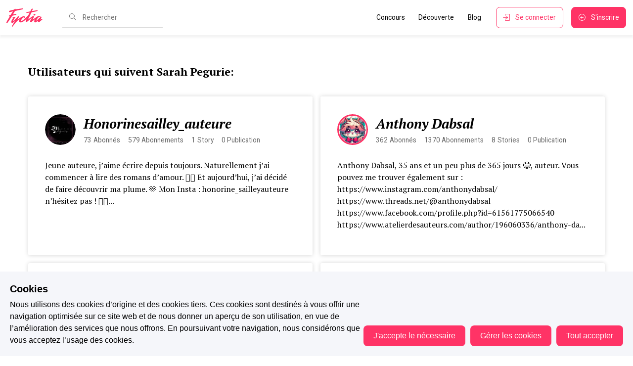

--- FILE ---
content_type: application/javascript; charset=UTF-8
request_url: https://www.fyctia.com/_nuxt/f6fd589.min.js
body_size: 14517
content:
(window.webpackJsonp=window.webpackJsonp||[]).push([[13],[function(t,n){t.exports=function(t,n){if(t!==n)throw new TypeError("Cannot instantiate an arrow function")}},,,,,function(t,n,e){"use strict";function r(t,n,e,r,o,c,f){try{var l=t[c](f),d=l.value}catch(t){return void e(t)}l.done?n(d):Promise.resolve(d).then(r,o)}function o(t){return function(){var n=this,e=arguments;return new Promise((function(o,c){var f=t.apply(n,e);function l(t){r(f,o,c,l,d,"next",t)}function d(t){r(f,o,c,l,d,"throw",t)}l(void 0)}))}}e.d(n,"a",(function(){return o}))},,,,,,,function(t,n,e){"use strict";e.d(n,"a",(function(){return f}));var r=e(170);var o=e(111),c=e(171);function f(t,i){return Object(r.a)(t)||function(t,i){var n=null==t?null:"undefined"!=typeof Symbol&&t[Symbol.iterator]||t["@@iterator"];if(null!=n){var e,r,o=[],c=!0,f=!1;try{for(n=n.call(t);!(c=(e=n.next()).done)&&(o.push(e.value),!i||o.length!==i);c=!0);}catch(t){f=!0,r=t}finally{try{c||null==n.return||n.return()}finally{if(f)throw r}}return o}}(t,i)||Object(o.a)(t,i)||Object(c.a)()}},function(t,n,e){"use strict";function r(t,n,e){return n in t?Object.defineProperty(t,n,{value:e,enumerable:!0,configurable:!0,writable:!0}):t[n]=e,t}e.d(n,"a",(function(){return r}))},,,,,,,,function(t,n,e){"use strict";function r(t){return r="function"==typeof Symbol&&"symbol"==typeof Symbol.iterator?function(t){return typeof t}:function(t){return t&&"function"==typeof Symbol&&t.constructor===Symbol&&t!==Symbol.prototype?"symbol":typeof t},r(t)}e.d(n,"a",(function(){return r}))},,,,,,,,function(t,n,e){"use strict";e.d(n,"a",(function(){return f}));var r=e(146);var o=e(172),c=e(111);function f(t){return function(t){if(Array.isArray(t))return Object(r.a)(t)}(t)||Object(o.a)(t)||Object(c.a)(t)||function(){throw new TypeError("Invalid attempt to spread non-iterable instance.\nIn order to be iterable, non-array objects must have a [Symbol.iterator]() method.")}()}},,,,,,,,,,,,function(t,n){var e=t.exports={version:"2.6.12"};"number"==typeof __e&&(__e=e)},,,,,,function(t,n,e){"use strict";var r=e(310),o=Object.prototype.toString;function c(t){return"[object Array]"===o.call(t)}function f(t){return void 0===t}function l(t){return null!==t&&"object"==typeof t}function d(t){if("[object Object]"!==o.call(t))return!1;var n=Object.getPrototypeOf(t);return null===n||n===Object.prototype}function h(t){return"[object Function]"===o.call(t)}function y(t,n){if(null!=t)if("object"!=typeof t&&(t=[t]),c(t))for(var i=0,e=t.length;i<e;i++)n.call(null,t[i],i,t);else for(var r in t)Object.prototype.hasOwnProperty.call(t,r)&&n.call(null,t[r],r,t)}t.exports={isArray:c,isArrayBuffer:function(t){return"[object ArrayBuffer]"===o.call(t)},isBuffer:function(t){return null!==t&&!f(t)&&null!==t.constructor&&!f(t.constructor)&&"function"==typeof t.constructor.isBuffer&&t.constructor.isBuffer(t)},isFormData:function(t){return"undefined"!=typeof FormData&&t instanceof FormData},isArrayBufferView:function(t){return"undefined"!=typeof ArrayBuffer&&ArrayBuffer.isView?ArrayBuffer.isView(t):t&&t.buffer&&t.buffer instanceof ArrayBuffer},isString:function(t){return"string"==typeof t},isNumber:function(t){return"number"==typeof t},isObject:l,isPlainObject:d,isUndefined:f,isDate:function(t){return"[object Date]"===o.call(t)},isFile:function(t){return"[object File]"===o.call(t)},isBlob:function(t){return"[object Blob]"===o.call(t)},isFunction:h,isStream:function(t){return l(t)&&h(t.pipe)},isURLSearchParams:function(t){return"undefined"!=typeof URLSearchParams&&t instanceof URLSearchParams},isStandardBrowserEnv:function(){return("undefined"==typeof navigator||"ReactNative"!==navigator.product&&"NativeScript"!==navigator.product&&"NS"!==navigator.product)&&("undefined"!=typeof window&&"undefined"!=typeof document)},forEach:y,merge:function t(){var n={};function e(e,r){d(n[r])&&d(e)?n[r]=t(n[r],e):d(e)?n[r]=t({},e):c(e)?n[r]=e.slice():n[r]=e}for(var i=0,r=arguments.length;i<r;i++)y(arguments[i],e);return n},extend:function(a,b,t){return y(b,(function(n,e){a[e]=t&&"function"==typeof n?r(n,t):n})),a},trim:function(t){return t.trim?t.trim():t.replace(/^\s+|\s+$/g,"")},stripBOM:function(content){return 65279===content.charCodeAt(0)&&(content=content.slice(1)),content}}},,,,function(t,n,e){var r=e(594);t.exports=function(t){for(var i=1;i<arguments.length;i++){var source=null!=arguments[i]?arguments[i]:{},n=Object.keys(source);"function"==typeof Object.getOwnPropertySymbols&&(n=n.concat(Object.getOwnPropertySymbols(source).filter((function(t){return Object.getOwnPropertyDescriptor(source,t).enumerable})))),n.forEach((function(n){r(t,n,source[n])}))}return t}},,function(t,n,e){"use strict";function r(t,n){if(!(t instanceof n))throw new TypeError("Cannot call a class as a function")}e.d(n,"a",(function(){return r}))},function(t,n,e){"use strict";function r(t,n){for(var i=0;i<n.length;i++){var e=n[i];e.enumerable=e.enumerable||!1,e.configurable=!0,"value"in e&&(e.writable=!0),Object.defineProperty(t,e.key,e)}}function o(t,n,e){return n&&r(t.prototype,n),e&&r(t,e),t}e.d(n,"a",(function(){return o}))},function(t,n,e){"use strict";function r(t){return r=Object.setPrototypeOf?Object.getPrototypeOf:function(t){return t.__proto__||Object.getPrototypeOf(t)},r(t)}e.d(n,"a",(function(){return r}))},function(t,n,e){var r=e(228)("wks"),o=e(168),c=e(80).Symbol,f="function"==typeof c;(t.exports=function(t){return r[t]||(r[t]=f&&c[t]||(f?c:o)("Symbol."+t))}).store=r},,,,function(t,n){t.exports=function(t,n){if(t!==n)throw new TypeError("Cannot instantiate an arrow function")}},,,,,function(t,n,e){t.exports=!e(106)((function(){return 7!=Object.defineProperty({},"a",{get:function(){return 7}}).a}))},,,,,,,,,,,,,,function(t,n,e){var r=e(80),o=e(41),c=e(321),f=e(103),l=e(90),d=function(t,n,source){var e,h,y,v=t&d.F,m=t&d.G,x=t&d.S,w=t&d.P,O=t&d.B,j=t&d.W,S=m?o:o[n]||(o[n]={}),E=S.prototype,P=m?r:x?r[n]:(r[n]||{}).prototype;for(e in m&&(source=n),source)(h=!v&&P&&void 0!==P[e])&&l(S,e)||(y=h?P[e]:source[e],S[e]=m&&"function"!=typeof P[e]?source[e]:O&&h?c(y,r):j&&P[e]==y?function(t){var n=function(a,b,n){if(this instanceof t){switch(arguments.length){case 0:return new t;case 1:return new t(a);case 2:return new t(a,b)}return new t(a,b,n)}return t.apply(this,arguments)};return n.prototype=t.prototype,n}(y):w&&"function"==typeof y?c(Function.call,y):y,w&&((S.virtual||(S.virtual={}))[e]=y,t&d.R&&E&&!E[e]&&f(E,e,y)))};d.F=1,d.G=2,d.S=4,d.P=8,d.B=16,d.W=32,d.U=64,d.R=128,t.exports=d},function(t,n){var e=t.exports="undefined"!=typeof window&&window.Math==Math?window:"undefined"!=typeof self&&self.Math==Math?self:Function("return this")();"number"==typeof __g&&(__g=e)},function(t,n,e){var r=e(104),o=e(322),c=e(225),f=Object.defineProperty;n.f=e(65)?Object.defineProperty:function(t,n,e){if(r(t),n=c(n,!0),r(e),o)try{return f(t,n,e)}catch(t){}if("get"in e||"set"in e)throw TypeError("Accessors not supported!");return"value"in e&&(t[n]=e.value),t}},,,,,,,,,function(t,n){var e={}.hasOwnProperty;t.exports=function(t,n){return e.call(t,n)}},function(t,n,e){var r=e(327),o=e(224);t.exports=function(t){return r(o(t))}},,,,,function(t,n){t.exports=function(t,n){if(t!==n)throw new TypeError("Cannot instantiate an arrow function")}},,function(t,n,e){"use strict";e.d(n,"a",(function(){return o}));var r=e(112);function o(t,n){if("function"!=typeof n&&null!==n)throw new TypeError("Super expression must either be null or a function");t.prototype=Object.create(n&&n.prototype,{constructor:{value:t,writable:!0,configurable:!0}}),n&&Object(r.a)(t,n)}},function(t,n,e){"use strict";e.d(n,"a",(function(){return c}));var r=e(241),o=e.n(r);function c(t,n){if(n&&("object"===o()(n)||"function"==typeof n))return n;if(void 0!==n)throw new TypeError("Derived constructors may only return object or undefined");return function(t){if(void 0===t)throw new ReferenceError("this hasn't been initialised - super() hasn't been called");return t}(t)}},,,,function(t,n,e){var r=e(81),o=e(140);t.exports=e(65)?function(object,t,n){return r.f(object,t,o(1,n))}:function(object,t,n){return object[t]=n,object}},function(t,n,e){var r=e(105);t.exports=function(t){if(!r(t))throw TypeError(t+" is not an object!");return t}},function(t,n){t.exports=function(t){return"object"==typeof t?null!==t:"function"==typeof t}},function(t,n){t.exports=function(t){try{return!!t()}catch(t){return!0}}},function(t,n){t.exports={}},function(t,n,e){var r=e(326),o=e(229);t.exports=Object.keys||function(t){return r(t,o)}},,,function(t,n,e){"use strict";e.d(n,"a",(function(){return o}));var r=e(146);function o(t,n){if(t){if("string"==typeof t)return Object(r.a)(t,n);var e=Object.prototype.toString.call(t).slice(8,-1);return"Object"===e&&t.constructor&&(e=t.constructor.name),"Map"===e||"Set"===e?Array.from(t):"Arguments"===e||/^(?:Ui|I)nt(?:8|16|32)(?:Clamped)?Array$/.test(e)?Object(r.a)(t,n):void 0}}},function(t,n,e){"use strict";function r(t,p){return r=Object.setPrototypeOf||function(t,p){return t.__proto__=p,t},r(t,p)}e.d(n,"a",(function(){return r}))},,,,function(t,n,e){"use strict";e.d(n,"a",(function(){return l}));var r=e(170),o=e(172),c=e(111),f=e(171);function l(t){return Object(r.a)(t)||Object(o.a)(t)||Object(c.a)(t)||Object(f.a)()}},,,,,,,,function(t,n,e){var r=e(589),o=e(590),c=e(591);t.exports=function(t){return r(t)||o(t)||c()}},,,,,,,,,,,,,,,,function(t,n){t.exports=function(t,n){return{enumerable:!(1&t),configurable:!(2&t),writable:!(4&t),value:n}}},function(t,n,e){var r=e(224);t.exports=function(t){return Object(r(t))}},function(t,n){n.f={}.propertyIsEnumerable},,,,function(t,n,e){"use strict";function r(t,n){(null==n||n>t.length)&&(n=t.length);for(var i=0,e=new Array(n);i<n;i++)e[i]=t[i];return e}e.d(n,"a",(function(){return r}))},,,,,,,function(t,n,e){t.exports=e(499)},function(t,n,e){var r=e(595);t.exports=function(source,t){if(null==source)return{};var n,i,e=r(source,t);if(Object.getOwnPropertySymbols){var o=Object.getOwnPropertySymbols(source);for(i=0;i<o.length;i++)n=o[i],t.indexOf(n)>=0||Object.prototype.propertyIsEnumerable.call(source,n)&&(e[n]=source[n])}return e}},,,,,,,,,,,,function(t,n,e){"use strict";var r=e(539)(!0);e(320)(String,"String",(function(t){this._t=String(t),this._i=0}),(function(){var t,n=this._t,e=this._i;return e>=n.length?{value:void 0,done:!0}:(t=r(n,e),this._i+=t.length,{value:t,done:!1})}))},function(t,n){t.exports=!0},function(t,n){var e=0,r=Math.random();t.exports=function(t){return"Symbol(".concat(void 0===t?"":t,")_",(++e+r).toString(36))}},,function(t,n,e){"use strict";function r(t){if(Array.isArray(t))return t}e.d(n,"a",(function(){return r}))},function(t,n,e){"use strict";function r(){throw new TypeError("Invalid attempt to destructure non-iterable instance.\nIn order to be iterable, non-array objects must have a [Symbol.iterator]() method.")}e.d(n,"a",(function(){return r}))},function(t,n,e){"use strict";function r(t){if("undefined"!=typeof Symbol&&null!=t[Symbol.iterator]||null!=t["@@iterator"])return Array.from(t)}e.d(n,"a",(function(){return r}))},,,,,,,,,,,,,,,,,,,,,,,,,,,,,,,,,,,,,,,,,,,,,,function(t,n,e){"use strict";(function(n){var r=e(47),o=e(504),c=e(312),f={"Content-Type":"application/x-www-form-urlencoded"};function l(t,n){!r.isUndefined(t)&&r.isUndefined(t["Content-Type"])&&(t["Content-Type"]=n)}var d,h={transitional:{silentJSONParsing:!0,forcedJSONParsing:!0,clarifyTimeoutError:!1},adapter:(("undefined"!=typeof XMLHttpRequest||void 0!==n&&"[object process]"===Object.prototype.toString.call(n))&&(d=e(313)),d),transformRequest:[function(data,t){return o(t,"Accept"),o(t,"Content-Type"),r.isFormData(data)||r.isArrayBuffer(data)||r.isBuffer(data)||r.isStream(data)||r.isFile(data)||r.isBlob(data)?data:r.isArrayBufferView(data)?data.buffer:r.isURLSearchParams(data)?(l(t,"application/x-www-form-urlencoded;charset=utf-8"),data.toString()):r.isObject(data)||t&&"application/json"===t["Content-Type"]?(l(t,"application/json"),function(t,n,e){if(r.isString(t))try{return(n||JSON.parse)(t),r.trim(t)}catch(t){if("SyntaxError"!==t.name)throw t}return(e||JSON.stringify)(t)}(data)):data}],transformResponse:[function(data){var t=this.transitional,n=t&&t.silentJSONParsing,e=t&&t.forcedJSONParsing,o=!n&&"json"===this.responseType;if(o||e&&r.isString(data)&&data.length)try{return JSON.parse(data)}catch(t){if(o){if("SyntaxError"===t.name)throw c(t,this,"E_JSON_PARSE");throw t}}return data}],timeout:0,xsrfCookieName:"XSRF-TOKEN",xsrfHeaderName:"X-XSRF-TOKEN",maxContentLength:-1,maxBodyLength:-1,validateStatus:function(t){return t>=200&&t<300}};h.headers={common:{Accept:"application/json, text/plain, */*"}},r.forEach(["delete","get","head"],(function(t){h.headers[t]={}})),r.forEach(["post","put","patch"],(function(t){h.headers[t]=r.merge(f)})),t.exports=h}).call(this,e(102))},,,,,function(t,n){var e=Math.ceil,r=Math.floor;t.exports=function(t){return isNaN(t=+t)?0:(t>0?r:e)(t)}},function(t,n){t.exports=function(t){if(null==t)throw TypeError("Can't call method on  "+t);return t}},function(t,n,e){var r=e(105);t.exports=function(t,n){if(!r(t))return t;var e,o;if(n&&"function"==typeof(e=t.toString)&&!r(o=e.call(t)))return o;if("function"==typeof(e=t.valueOf)&&!r(o=e.call(t)))return o;if(!n&&"function"==typeof(e=t.toString)&&!r(o=e.call(t)))return o;throw TypeError("Can't convert object to primitive value")}},function(t,n){var e={}.toString;t.exports=function(t){return e.call(t).slice(8,-1)}},function(t,n,e){var r=e(228)("keys"),o=e(168);t.exports=function(t){return r[t]||(r[t]=o(t))}},function(t,n,e){var r=e(41),o=e(80),c="__core-js_shared__",f=o[c]||(o[c]={});(t.exports=function(t,n){return f[t]||(f[t]=void 0!==n?n:{})})("versions",[]).push({version:r.version,mode:e(167)?"pure":"global",copyright:"© 2020 Denis Pushkarev (zloirock.ru)"})},function(t,n){t.exports="constructor,hasOwnProperty,isPrototypeOf,propertyIsEnumerable,toLocaleString,toString,valueOf".split(",")},function(t,n,e){var r=e(81).f,o=e(90),c=e(56)("toStringTag");t.exports=function(t,n,e){t&&!o(t=e?t:t.prototype,c)&&r(t,c,{configurable:!0,value:n})}},function(t,n,e){e(547);for(var r=e(80),o=e(103),c=e(107),f=e(56)("toStringTag"),l="CSSRuleList,CSSStyleDeclaration,CSSValueList,ClientRectList,DOMRectList,DOMStringList,DOMTokenList,DataTransferItemList,FileList,HTMLAllCollection,HTMLCollection,HTMLFormElement,HTMLSelectElement,MediaList,MimeTypeArray,NamedNodeMap,NodeList,PaintRequestList,Plugin,PluginArray,SVGLengthList,SVGNumberList,SVGPathSegList,SVGPointList,SVGStringList,SVGTransformList,SourceBufferList,StyleSheetList,TextTrackCueList,TextTrackList,TouchList".split(","),i=0;i<l.length;i++){var d=l[i],h=r[d],y=h&&h.prototype;y&&!y[f]&&o(y,f,d),c[d]=c.Array}},function(t,n,e){n.f=e(56)},function(t,n,e){var r=e(80),o=e(41),c=e(167),f=e(232),l=e(81).f;t.exports=function(t){var n=o.Symbol||(o.Symbol=c?{}:r.Symbol||{});"_"==t.charAt(0)||t in n||l(n,t,{value:f.f(t)})}},function(t,n){n.f=Object.getOwnPropertySymbols},,,,,,,function(t,n){function e(n){return"function"==typeof Symbol&&"symbol"==typeof Symbol.iterator?(t.exports=e=function(t){return typeof t},t.exports.default=t.exports,t.exports.__esModule=!0):(t.exports=e=function(t){return t&&"function"==typeof Symbol&&t.constructor===Symbol&&t!==Symbol.prototype?"symbol":typeof t},t.exports.default=t.exports,t.exports.__esModule=!0),e(n)}t.exports=e,t.exports.default=t.exports,t.exports.__esModule=!0},,,,,,,,,,,,,,,,,,,,,,,,,,,,,,,,,,,,,,,,,,,,,,,,,,,,,,,,,,,,,,,,,,,,,function(t,n,e){"use strict";t.exports=function(t,n){return function(){for(var e=new Array(arguments.length),i=0;i<e.length;i++)e[i]=arguments[i];return t.apply(n,e)}}},function(t,n,e){"use strict";var r=e(47);function o(t){return encodeURIComponent(t).replace(/%3A/gi,":").replace(/%24/g,"$").replace(/%2C/gi,",").replace(/%20/g,"+").replace(/%5B/gi,"[").replace(/%5D/gi,"]")}t.exports=function(t,n,e){if(!n)return t;var c;if(e)c=e(n);else if(r.isURLSearchParams(n))c=n.toString();else{var f=[];r.forEach(n,(function(t,n){null!=t&&(r.isArray(t)?n+="[]":t=[t],r.forEach(t,(function(t){r.isDate(t)?t=t.toISOString():r.isObject(t)&&(t=JSON.stringify(t)),f.push(o(n)+"="+o(t))})))})),c=f.join("&")}if(c){var l=t.indexOf("#");-1!==l&&(t=t.slice(0,l)),t+=(-1===t.indexOf("?")?"?":"&")+c}return t}},function(t,n,e){"use strict";t.exports=function(t,n,code,e,r){return t.config=n,code&&(t.code=code),t.request=e,t.response=r,t.isAxiosError=!0,t.toJSON=function(){return{message:this.message,name:this.name,description:this.description,number:this.number,fileName:this.fileName,lineNumber:this.lineNumber,columnNumber:this.columnNumber,stack:this.stack,config:this.config,code:this.code}},t}},function(t,n,e){"use strict";var r=e(47),o=e(505),c=e(506),f=e(311),l=e(507),d=e(510),h=e(511),y=e(314);t.exports=function(t){return new Promise((function(n,e){var v=t.data,m=t.headers,x=t.responseType;r.isFormData(v)&&delete m["Content-Type"];var w=new XMLHttpRequest;if(t.auth){var O=t.auth.username||"",j=t.auth.password?unescape(encodeURIComponent(t.auth.password)):"";m.Authorization="Basic "+btoa(O+":"+j)}var S=l(t.baseURL,t.url);function E(){if(w){var r="getAllResponseHeaders"in w?d(w.getAllResponseHeaders()):null,c={data:x&&"text"!==x&&"json"!==x?w.response:w.responseText,status:w.status,statusText:w.statusText,headers:r,config:t,request:w};o(n,e,c),w=null}}if(w.open(t.method.toUpperCase(),f(S,t.params,t.paramsSerializer),!0),w.timeout=t.timeout,"onloadend"in w?w.onloadend=E:w.onreadystatechange=function(){w&&4===w.readyState&&(0!==w.status||w.responseURL&&0===w.responseURL.indexOf("file:"))&&setTimeout(E)},w.onabort=function(){w&&(e(y("Request aborted",t,"ECONNABORTED",w)),w=null)},w.onerror=function(){e(y("Network Error",t,null,w)),w=null},w.ontimeout=function(){var n="timeout of "+t.timeout+"ms exceeded";t.timeoutErrorMessage&&(n=t.timeoutErrorMessage),e(y(n,t,t.transitional&&t.transitional.clarifyTimeoutError?"ETIMEDOUT":"ECONNABORTED",w)),w=null},r.isStandardBrowserEnv()){var P=(t.withCredentials||h(S))&&t.xsrfCookieName?c.read(t.xsrfCookieName):void 0;P&&(m[t.xsrfHeaderName]=P)}"setRequestHeader"in w&&r.forEach(m,(function(t,n){void 0===v&&"content-type"===n.toLowerCase()?delete m[n]:w.setRequestHeader(n,t)})),r.isUndefined(t.withCredentials)||(w.withCredentials=!!t.withCredentials),x&&"json"!==x&&(w.responseType=t.responseType),"function"==typeof t.onDownloadProgress&&w.addEventListener("progress",t.onDownloadProgress),"function"==typeof t.onUploadProgress&&w.upload&&w.upload.addEventListener("progress",t.onUploadProgress),t.cancelToken&&t.cancelToken.promise.then((function(t){w&&(w.abort(),e(t),w=null)})),v||(v=null),w.send(v)}))}},function(t,n,e){"use strict";var r=e(312);t.exports=function(t,n,code,e,o){var c=new Error(t);return r(c,n,code,e,o)}},function(t,n,e){"use strict";t.exports=function(t){return!(!t||!t.__CANCEL__)}},function(t,n,e){"use strict";var r=e(47);t.exports=function(t,n){n=n||{};var e={},o=["url","method","data"],c=["headers","auth","proxy","params"],f=["baseURL","transformRequest","transformResponse","paramsSerializer","timeout","timeoutMessage","withCredentials","adapter","responseType","xsrfCookieName","xsrfHeaderName","onUploadProgress","onDownloadProgress","decompress","maxContentLength","maxBodyLength","maxRedirects","transport","httpAgent","httpsAgent","cancelToken","socketPath","responseEncoding"],l=["validateStatus"];function d(t,source){return r.isPlainObject(t)&&r.isPlainObject(source)?r.merge(t,source):r.isPlainObject(source)?r.merge({},source):r.isArray(source)?source.slice():source}function h(o){r.isUndefined(n[o])?r.isUndefined(t[o])||(e[o]=d(void 0,t[o])):e[o]=d(t[o],n[o])}r.forEach(o,(function(t){r.isUndefined(n[t])||(e[t]=d(void 0,n[t]))})),r.forEach(c,h),r.forEach(f,(function(o){r.isUndefined(n[o])?r.isUndefined(t[o])||(e[o]=d(void 0,t[o])):e[o]=d(void 0,n[o])})),r.forEach(l,(function(r){r in n?e[r]=d(t[r],n[r]):r in t&&(e[r]=d(void 0,t[r]))}));var y=o.concat(c).concat(f).concat(l),v=Object.keys(t).concat(Object.keys(n)).filter((function(t){return-1===y.indexOf(t)}));return r.forEach(v,h),e}},function(t,n,e){"use strict";function r(t){this.message=t}r.prototype.toString=function(){return"Cancel"+(this.message?": "+this.message:"")},r.prototype.__CANCEL__=!0,t.exports=r},,,function(t,n,e){"use strict";var r=e(167),o=e(79),c=e(324),f=e(103),l=e(107),d=e(541),h=e(230),y=e(546),v=e(56)("iterator"),m=!([].keys&&"next"in[].keys()),x="keys",w="values",O=function(){return this};t.exports=function(t,n,e,j,S,E,P){d(e,n,j);var A,T,k,_=function(t){if(!m&&t in L)return L[t];switch(t){case x:case w:return function(){return new e(this,t)}}return function(){return new e(this,t)}},N=n+" Iterator",C=S==w,R=!1,L=t.prototype,M=L[v]||L["@@iterator"]||S&&L[S],F=M||_(S),I=S?C?_("entries"):F:void 0,U="Array"==n&&L.entries||M;if(U&&(k=y(U.call(new t)))!==Object.prototype&&k.next&&(h(k,N,!0),r||"function"==typeof k[v]||f(k,v,O)),C&&M&&M.name!==w&&(R=!0,F=function(){return M.call(this)}),r&&!P||!m&&!R&&L[v]||f(L,v,F),l[n]=F,l[N]=O,S)if(A={values:C?F:_(w),keys:E?F:_(x),entries:I},P)for(T in A)T in L||c(L,T,A[T]);else o(o.P+o.F*(m||R),n,A);return A}},function(t,n,e){var r=e(540);t.exports=function(t,n,e){if(r(t),void 0===n)return t;switch(e){case 1:return function(a){return t.call(n,a)};case 2:return function(a,b){return t.call(n,a,b)};case 3:return function(a,b,e){return t.call(n,a,b,e)}}return function(){return t.apply(n,arguments)}}},function(t,n,e){t.exports=!e(65)&&!e(106)((function(){return 7!=Object.defineProperty(e(323)("div"),"a",{get:function(){return 7}}).a}))},function(t,n,e){var r=e(105),o=e(80).document,c=r(o)&&r(o.createElement);t.exports=function(t){return c?o.createElement(t):{}}},function(t,n,e){t.exports=e(103)},function(t,n,e){var r=e(104),o=e(542),c=e(229),f=e(227)("IE_PROTO"),l=function(){},d=function(){var t,iframe=e(323)("iframe"),i=c.length;for(iframe.style.display="none",e(545).appendChild(iframe),iframe.src="javascript:",(t=iframe.contentWindow.document).open(),t.write("<script>document.F=Object<\/script>"),t.close(),d=t.F;i--;)delete d.prototype[c[i]];return d()};t.exports=Object.create||function(t,n){var e;return null!==t?(l.prototype=r(t),e=new l,l.prototype=null,e[f]=t):e=d(),void 0===n?e:o(e,n)}},function(t,n,e){var r=e(90),o=e(91),c=e(543)(!1),f=e(227)("IE_PROTO");t.exports=function(object,t){var n,e=o(object),i=0,l=[];for(n in e)n!=f&&r(e,n)&&l.push(n);for(;t.length>i;)r(e,n=t[i++])&&(~c(l,n)||l.push(n));return l}},function(t,n,e){var r=e(226);t.exports=Object("z").propertyIsEnumerable(0)?Object:function(t){return"String"==r(t)?t.split(""):Object(t)}},function(t,n,e){var r=e(223),o=Math.min;t.exports=function(t){return t>0?o(r(t),9007199254740991):0}},function(t,n,e){var r=e(326),o=e(229).concat("length","prototype");n.f=Object.getOwnPropertyNames||function(t){return r(t,o)}},function(t,n,e){var r=e(331),o=e(56)("iterator"),c=e(107);t.exports=e(41).getIteratorMethod=function(t){if(null!=t)return t[o]||t["@@iterator"]||c[r(t)]}},function(t,n,e){var r=e(226),o=e(56)("toStringTag"),c="Arguments"==r(function(){return arguments}());t.exports=function(t){var n,e,f;return void 0===t?"Undefined":null===t?"Null":"string"==typeof(e=function(t,n){try{return t[n]}catch(t){}}(n=Object(t),o))?e:c?r(n):"Object"==(f=r(n))&&"function"==typeof n.callee?"Arguments":f}},,,,,,,,,,,,,,,,,,,,,,,,,,,,,,,,,,,,,,,,,,,,,,,,,,,,,,,,,,,,,,,,,,,,,,,,,function(t,n,e){"use strict";e.d(n,"a",(function(){return l}));var r=e(55),o=e(112);function c(){if("undefined"==typeof Reflect||!Reflect.construct)return!1;if(Reflect.construct.sham)return!1;if("function"==typeof Proxy)return!0;try{return Boolean.prototype.valueOf.call(Reflect.construct(Boolean,[],(function(){}))),!0}catch(t){return!1}}function f(t,n,e){return f=c()?Reflect.construct:function(t,n,e){var a=[null];a.push.apply(a,n);var r=new(Function.bind.apply(t,a));return e&&Object(o.a)(r,e.prototype),r},f.apply(null,arguments)}function l(t){var n="function"==typeof Map?new Map:void 0;return l=function(t){if(null===t||(e=t,-1===Function.toString.call(e).indexOf("[native code]")))return t;var e;if("function"!=typeof t)throw new TypeError("Super expression must either be null or a function");if(void 0!==n){if(n.has(t))return n.get(t);n.set(t,c)}function c(){return f(t,arguments,Object(r.a)(this).constructor)}return c.prototype=Object.create(t.prototype,{constructor:{value:c,enumerable:!1,writable:!0,configurable:!0}}),Object(o.a)(c,t)},l(t)}},,,,function(t,n,e){"use strict";function r(source,t){if(null==source)return{};var n,i,e=function(source,t){if(null==source)return{};var n,i,e={},r=Object.keys(source);for(i=0;i<r.length;i++)n=r[i],t.indexOf(n)>=0||(e[n]=source[n]);return e}(source,t);if(Object.getOwnPropertySymbols){var r=Object.getOwnPropertySymbols(source);for(i=0;i<r.length;i++)n=r[i],t.indexOf(n)>=0||Object.prototype.propertyIsEnumerable.call(source,n)&&(e[n]=source[n])}return e}e.d(n,"a",(function(){return r}))},,,,,,,,,,,,,,,,,,,,,,,,,,,,,,,,,,,,,,,,,,,,,,,,,,,,,,,,,,,,,,,,,,,,,,,,,,,,,,,,,,,,,,,,,,,function(t,n,e){"use strict";var r=e(47),o=e(310),c=e(500),f=e(316);function l(t){var n=new c(t),e=o(c.prototype.request,n);return r.extend(e,c.prototype,n),r.extend(e,n),e}var d=l(e(218));d.Axios=c,d.create=function(t){return l(f(d.defaults,t))},d.Cancel=e(317),d.CancelToken=e(514),d.isCancel=e(315),d.all=function(t){return Promise.all(t)},d.spread=e(515),d.isAxiosError=e(516),t.exports=d,t.exports.default=d},function(t,n,e){"use strict";var r=e(47),o=e(311),c=e(501),f=e(502),l=e(316),d=e(512),h=d.validators;function y(t){this.defaults=t,this.interceptors={request:new c,response:new c}}y.prototype.request=function(t){"string"==typeof t?(t=arguments[1]||{}).url=arguments[0]:t=t||{},(t=l(this.defaults,t)).method?t.method=t.method.toLowerCase():this.defaults.method?t.method=this.defaults.method.toLowerCase():t.method="get";var n=t.transitional;void 0!==n&&d.assertOptions(n,{silentJSONParsing:h.transitional(h.boolean,"1.0.0"),forcedJSONParsing:h.transitional(h.boolean,"1.0.0"),clarifyTimeoutError:h.transitional(h.boolean,"1.0.0")},!1);var e=[],r=!0;this.interceptors.request.forEach((function(n){"function"==typeof n.runWhen&&!1===n.runWhen(t)||(r=r&&n.synchronous,e.unshift(n.fulfilled,n.rejected))}));var o,c=[];if(this.interceptors.response.forEach((function(t){c.push(t.fulfilled,t.rejected)})),!r){var y=[f,void 0];for(Array.prototype.unshift.apply(y,e),y=y.concat(c),o=Promise.resolve(t);y.length;)o=o.then(y.shift(),y.shift());return o}for(var v=t;e.length;){var m=e.shift(),x=e.shift();try{v=m(v)}catch(t){x(t);break}}try{o=f(v)}catch(t){return Promise.reject(t)}for(;c.length;)o=o.then(c.shift(),c.shift());return o},y.prototype.getUri=function(t){return t=l(this.defaults,t),o(t.url,t.params,t.paramsSerializer).replace(/^\?/,"")},r.forEach(["delete","get","head","options"],(function(t){y.prototype[t]=function(n,e){return this.request(l(e||{},{method:t,url:n,data:(e||{}).data}))}})),r.forEach(["post","put","patch"],(function(t){y.prototype[t]=function(n,data,e){return this.request(l(e||{},{method:t,url:n,data:data}))}})),t.exports=y},function(t,n,e){"use strict";var r=e(47);function o(){this.handlers=[]}o.prototype.use=function(t,n,e){return this.handlers.push({fulfilled:t,rejected:n,synchronous:!!e&&e.synchronous,runWhen:e?e.runWhen:null}),this.handlers.length-1},o.prototype.eject=function(t){this.handlers[t]&&(this.handlers[t]=null)},o.prototype.forEach=function(t){r.forEach(this.handlers,(function(n){null!==n&&t(n)}))},t.exports=o},function(t,n,e){"use strict";var r=e(47),o=e(503),c=e(315),f=e(218);function l(t){t.cancelToken&&t.cancelToken.throwIfRequested()}t.exports=function(t){return l(t),t.headers=t.headers||{},t.data=o.call(t,t.data,t.headers,t.transformRequest),t.headers=r.merge(t.headers.common||{},t.headers[t.method]||{},t.headers),r.forEach(["delete","get","head","post","put","patch","common"],(function(n){delete t.headers[n]})),(t.adapter||f.adapter)(t).then((function(n){return l(t),n.data=o.call(t,n.data,n.headers,t.transformResponse),n}),(function(n){return c(n)||(l(t),n&&n.response&&(n.response.data=o.call(t,n.response.data,n.response.headers,t.transformResponse))),Promise.reject(n)}))}},function(t,n,e){"use strict";var r=e(47),o=e(218);t.exports=function(data,t,n){var e=this||o;return r.forEach(n,(function(n){data=n.call(e,data,t)})),data}},function(t,n,e){"use strict";var r=e(47);t.exports=function(t,n){r.forEach(t,(function(e,r){r!==n&&r.toUpperCase()===n.toUpperCase()&&(t[n]=e,delete t[r])}))}},function(t,n,e){"use strict";var r=e(314);t.exports=function(t,n,e){var o=e.config.validateStatus;e.status&&o&&!o(e.status)?n(r("Request failed with status code "+e.status,e.config,null,e.request,e)):t(e)}},function(t,n,e){"use strict";var r=e(47);t.exports=r.isStandardBrowserEnv()?{write:function(t,n,e,path,o,c){var f=[];f.push(t+"="+encodeURIComponent(n)),r.isNumber(e)&&f.push("expires="+new Date(e).toGMTString()),r.isString(path)&&f.push("path="+path),r.isString(o)&&f.push("domain="+o),!0===c&&f.push("secure"),document.cookie=f.join("; ")},read:function(t){var n=document.cookie.match(new RegExp("(^|;\\s*)("+t+")=([^;]*)"));return n?decodeURIComponent(n[3]):null},remove:function(t){this.write(t,"",Date.now()-864e5)}}:{write:function(){},read:function(){return null},remove:function(){}}},function(t,n,e){"use strict";var r=e(508),o=e(509);t.exports=function(t,n){return t&&!r(n)?o(t,n):n}},function(t,n,e){"use strict";t.exports=function(t){return/^([a-z][a-z\d\+\-\.]*:)?\/\//i.test(t)}},function(t,n,e){"use strict";t.exports=function(t,n){return n?t.replace(/\/+$/,"")+"/"+n.replace(/^\/+/,""):t}},function(t,n,e){"use strict";var r=e(47),o=["age","authorization","content-length","content-type","etag","expires","from","host","if-modified-since","if-unmodified-since","last-modified","location","max-forwards","proxy-authorization","referer","retry-after","user-agent"];t.exports=function(t){var n,e,i,c={};return t?(r.forEach(t.split("\n"),(function(line){if(i=line.indexOf(":"),n=r.trim(line.substr(0,i)).toLowerCase(),e=r.trim(line.substr(i+1)),n){if(c[n]&&o.indexOf(n)>=0)return;c[n]="set-cookie"===n?(c[n]?c[n]:[]).concat([e]):c[n]?c[n]+", "+e:e}})),c):c}},function(t,n,e){"use strict";var r=e(47);t.exports=r.isStandardBrowserEnv()?function(){var t,n=/(msie|trident)/i.test(navigator.userAgent),e=document.createElement("a");function o(t){var r=t;return n&&(e.setAttribute("href",r),r=e.href),e.setAttribute("href",r),{href:e.href,protocol:e.protocol?e.protocol.replace(/:$/,""):"",host:e.host,search:e.search?e.search.replace(/^\?/,""):"",hash:e.hash?e.hash.replace(/^#/,""):"",hostname:e.hostname,port:e.port,pathname:"/"===e.pathname.charAt(0)?e.pathname:"/"+e.pathname}}return t=o(window.location.href),function(n){var e=r.isString(n)?o(n):n;return e.protocol===t.protocol&&e.host===t.host}}():function(){return!0}},function(t,n,e){"use strict";var r=e(513),o={};["object","boolean","number","function","string","symbol"].forEach((function(t,i){o[t]=function(n){return typeof n===t||"a"+(i<1?"n ":" ")+t}}));var c={},f=r.version.split(".");function l(t,n){for(var e=n?n.split("."):f,r=t.split("."),i=0;i<3;i++){if(e[i]>r[i])return!0;if(e[i]<r[i])return!1}return!1}o.transitional=function(t,n,e){var o=n&&l(n);function f(t,desc){return"[Axios v"+r.version+"] Transitional option '"+t+"'"+desc+(e?". "+e:"")}return function(e,r,l){if(!1===t)throw new Error(f(r," has been removed in "+n));return o&&!c[r]&&(c[r]=!0,console.warn(f(r," has been deprecated since v"+n+" and will be removed in the near future"))),!t||t(e,r,l)}},t.exports={isOlderVersion:l,assertOptions:function(t,n,e){if("object"!=typeof t)throw new TypeError("options must be an object");for(var r=Object.keys(t),i=r.length;i-- >0;){var o=r[i],c=n[o];if(c){var f=t[o],l=void 0===f||c(f,o,t);if(!0!==l)throw new TypeError("option "+o+" must be "+l)}else if(!0!==e)throw Error("Unknown option "+o)}},validators:o}},function(t){t.exports=JSON.parse('{"name":"axios","version":"0.21.4","description":"Promise based HTTP client for the browser and node.js","main":"index.js","scripts":{"test":"grunt test","start":"node ./sandbox/server.js","build":"NODE_ENV=production grunt build","preversion":"npm test","version":"npm run build && grunt version && git add -A dist && git add CHANGELOG.md bower.json package.json","postversion":"git push && git push --tags","examples":"node ./examples/server.js","coveralls":"cat coverage/lcov.info | ./node_modules/coveralls/bin/coveralls.js","fix":"eslint --fix lib/**/*.js"},"repository":{"type":"git","url":"https://github.com/axios/axios.git"},"keywords":["xhr","http","ajax","promise","node"],"author":"Matt Zabriskie","license":"MIT","bugs":{"url":"https://github.com/axios/axios/issues"},"homepage":"https://axios-http.com","devDependencies":{"coveralls":"^3.0.0","es6-promise":"^4.2.4","grunt":"^1.3.0","grunt-banner":"^0.6.0","grunt-cli":"^1.2.0","grunt-contrib-clean":"^1.1.0","grunt-contrib-watch":"^1.0.0","grunt-eslint":"^23.0.0","grunt-karma":"^4.0.0","grunt-mocha-test":"^0.13.3","grunt-ts":"^6.0.0-beta.19","grunt-webpack":"^4.0.2","istanbul-instrumenter-loader":"^1.0.0","jasmine-core":"^2.4.1","karma":"^6.3.2","karma-chrome-launcher":"^3.1.0","karma-firefox-launcher":"^2.1.0","karma-jasmine":"^1.1.1","karma-jasmine-ajax":"^0.1.13","karma-safari-launcher":"^1.0.0","karma-sauce-launcher":"^4.3.6","karma-sinon":"^1.0.5","karma-sourcemap-loader":"^0.3.8","karma-webpack":"^4.0.2","load-grunt-tasks":"^3.5.2","minimist":"^1.2.0","mocha":"^8.2.1","sinon":"^4.5.0","terser-webpack-plugin":"^4.2.3","typescript":"^4.0.5","url-search-params":"^0.10.0","webpack":"^4.44.2","webpack-dev-server":"^3.11.0"},"browser":{"./lib/adapters/http.js":"./lib/adapters/xhr.js"},"jsdelivr":"dist/axios.min.js","unpkg":"dist/axios.min.js","typings":"./index.d.ts","dependencies":{"follow-redirects":"^1.14.0"},"bundlesize":[{"path":"./dist/axios.min.js","threshold":"5kB"}]}')},function(t,n,e){"use strict";var r=e(317);function o(t){if("function"!=typeof t)throw new TypeError("executor must be a function.");var n;this.promise=new Promise((function(t){n=t}));var e=this;t((function(t){e.reason||(e.reason=new r(t),n(e.reason))}))}o.prototype.throwIfRequested=function(){if(this.reason)throw this.reason},o.source=function(){var t;return{token:new o((function(n){t=n})),cancel:t}},t.exports=o},function(t,n,e){"use strict";t.exports=function(t){return function(n){return t.apply(null,n)}}},function(t,n,e){"use strict";t.exports=function(t){return"object"==typeof t&&!0===t.isAxiosError}},,,,,,,,,,,,,,,,,,function(t,n){t.exports=function(t){return t&&t.__esModule?t:{default:t}},t.exports.default=t.exports,t.exports.__esModule=!0},function(t,n){function e(){return t.exports=e=Object.assign||function(t){for(var i=1;i<arguments.length;i++){var source=arguments[i];for(var n in source)Object.prototype.hasOwnProperty.call(source,n)&&(t[n]=source[n])}return t},t.exports.default=t.exports,t.exports.__esModule=!0,e.apply(this,arguments)}t.exports=e,t.exports.default=t.exports,t.exports.__esModule=!0},,,function(t,n,e){e(166),e(231),t.exports=e(232).f("iterator")},function(t,n,e){var r=e(223),o=e(224);t.exports=function(t){return function(n,e){var a,b,s=String(o(n)),i=r(e),c=s.length;return i<0||i>=c?t?"":void 0:(a=s.charCodeAt(i))<55296||a>56319||i+1===c||(b=s.charCodeAt(i+1))<56320||b>57343?t?s.charAt(i):a:t?s.slice(i,i+2):b-56320+(a-55296<<10)+65536}}},function(t,n){t.exports=function(t){if("function"!=typeof t)throw TypeError(t+" is not a function!");return t}},function(t,n,e){"use strict";var r=e(325),o=e(140),c=e(230),f={};e(103)(f,e(56)("iterator"),(function(){return this})),t.exports=function(t,n,e){t.prototype=r(f,{next:o(1,e)}),c(t,n+" Iterator")}},function(t,n,e){var r=e(81),o=e(104),c=e(108);t.exports=e(65)?Object.defineProperties:function(t,n){o(t);for(var e,f=c(n),l=f.length,i=0;l>i;)r.f(t,e=f[i++],n[e]);return t}},function(t,n,e){var r=e(91),o=e(328),c=e(544);t.exports=function(t){return function(n,e,f){var l,d=r(n),h=o(d.length),y=c(f,h);if(t&&e!=e){for(;h>y;)if((l=d[y++])!=l)return!0}else for(;h>y;y++)if((t||y in d)&&d[y]===e)return t||y||0;return!t&&-1}}},function(t,n,e){var r=e(223),o=Math.max,c=Math.min;t.exports=function(t,n){return(t=r(t))<0?o(t+n,0):c(t,n)}},function(t,n,e){var r=e(80).document;t.exports=r&&r.documentElement},function(t,n,e){var r=e(90),o=e(141),c=e(227)("IE_PROTO"),f=Object.prototype;t.exports=Object.getPrototypeOf||function(t){return t=o(t),r(t,c)?t[c]:"function"==typeof t.constructor&&t instanceof t.constructor?t.constructor.prototype:t instanceof Object?f:null}},function(t,n,e){"use strict";var r=e(548),o=e(549),c=e(107),f=e(91);t.exports=e(320)(Array,"Array",(function(t,n){this._t=f(t),this._i=0,this._k=n}),(function(){var t=this._t,n=this._k,e=this._i++;return!t||e>=t.length?(this._t=void 0,o(1)):o(0,"keys"==n?e:"values"==n?t[e]:[e,t[e]])}),"values"),c.Arguments=c.Array,r("keys"),r("values"),r("entries")},function(t,n){t.exports=function(){}},function(t,n){t.exports=function(t,n){return{value:n,done:!!t}}},function(t,n,e){e(551),e(557),e(558),e(559),t.exports=e(41).Symbol},function(t,n,e){"use strict";var r=e(80),o=e(90),c=e(65),f=e(79),l=e(324),d=e(552).KEY,h=e(106),y=e(228),v=e(230),m=e(168),x=e(56),w=e(232),O=e(233),j=e(553),S=e(554),E=e(104),P=e(105),A=e(141),T=e(91),k=e(225),_=e(140),N=e(325),C=e(555),R=e(556),L=e(234),M=e(81),F=e(108),I=R.f,U=M.f,B=C.f,D=r.Symbol,J=r.JSON,H=J&&J.stringify,V=x("_hidden"),z=x("toPrimitive"),G={}.propertyIsEnumerable,W=y("symbol-registry"),K=y("symbols"),X=y("op-symbols"),$=Object.prototype,Y="function"==typeof D&&!!L.f,Q=r.QObject,Z=!Q||!Q.prototype||!Q.prototype.findChild,tt=c&&h((function(){return 7!=N(U({},"a",{get:function(){return U(this,"a",{value:7}).a}})).a}))?function(t,n,e){var r=I($,n);r&&delete $[n],U(t,n,e),r&&t!==$&&U($,n,r)}:U,nt=function(t){var n=K[t]=N(D.prototype);return n._k=t,n},et=Y&&"symbol"==typeof D.iterator?function(t){return"symbol"==typeof t}:function(t){return t instanceof D},ot=function(t,n,e){return t===$&&ot(X,n,e),E(t),n=k(n,!0),E(e),o(K,n)?(e.enumerable?(o(t,V)&&t[V][n]&&(t[V][n]=!1),e=N(e,{enumerable:_(0,!1)})):(o(t,V)||U(t,V,_(1,{})),t[V][n]=!0),tt(t,n,e)):U(t,n,e)},it=function(t,n){E(t);for(var e,r=j(n=T(n)),i=0,o=r.length;o>i;)ot(t,e=r[i++],n[e]);return t},ut=function(t){var n=G.call(this,t=k(t,!0));return!(this===$&&o(K,t)&&!o(X,t))&&(!(n||!o(this,t)||!o(K,t)||o(this,V)&&this[V][t])||n)},at=function(t,n){if(t=T(t),n=k(n,!0),t!==$||!o(K,n)||o(X,n)){var e=I(t,n);return!e||!o(K,n)||o(t,V)&&t[V][n]||(e.enumerable=!0),e}},ct=function(t){for(var n,e=B(T(t)),r=[],i=0;e.length>i;)o(K,n=e[i++])||n==V||n==d||r.push(n);return r},st=function(t){for(var n,e=t===$,r=B(e?X:T(t)),c=[],i=0;r.length>i;)!o(K,n=r[i++])||e&&!o($,n)||c.push(K[n]);return c};Y||(D=function(){if(this instanceof D)throw TypeError("Symbol is not a constructor!");var t=m(arguments.length>0?arguments[0]:void 0),n=function(e){this===$&&n.call(X,e),o(this,V)&&o(this[V],t)&&(this[V][t]=!1),tt(this,t,_(1,e))};return c&&Z&&tt($,t,{configurable:!0,set:n}),nt(t)},l(D.prototype,"toString",(function(){return this._k})),R.f=at,M.f=ot,e(329).f=C.f=ct,e(142).f=ut,L.f=st,c&&!e(167)&&l($,"propertyIsEnumerable",ut,!0),w.f=function(t){return nt(x(t))}),f(f.G+f.W+f.F*!Y,{Symbol:D});for(var ft="hasInstance,isConcatSpreadable,iterator,match,replace,search,species,split,toPrimitive,toStringTag,unscopables".split(","),pt=0;ft.length>pt;)x(ft[pt++]);for(var lt=F(x.store),ht=0;lt.length>ht;)O(lt[ht++]);f(f.S+f.F*!Y,"Symbol",{for:function(t){return o(W,t+="")?W[t]:W[t]=D(t)},keyFor:function(t){if(!et(t))throw TypeError(t+" is not a symbol!");for(var n in W)if(W[n]===t)return n},useSetter:function(){Z=!0},useSimple:function(){Z=!1}}),f(f.S+f.F*!Y,"Object",{create:function(t,n){return void 0===n?N(t):it(N(t),n)},defineProperty:ot,defineProperties:it,getOwnPropertyDescriptor:at,getOwnPropertyNames:ct,getOwnPropertySymbols:st});var yt=h((function(){L.f(1)}));f(f.S+f.F*yt,"Object",{getOwnPropertySymbols:function(t){return L.f(A(t))}}),J&&f(f.S+f.F*(!Y||h((function(){var t=D();return"[null]"!=H([t])||"{}"!=H({a:t})||"{}"!=H(Object(t))}))),"JSON",{stringify:function(t){for(var n,e,r=[t],i=1;arguments.length>i;)r.push(arguments[i++]);if(e=n=r[1],(P(n)||void 0!==t)&&!et(t))return S(n)||(n=function(t,n){if("function"==typeof e&&(n=e.call(this,t,n)),!et(n))return n}),r[1]=n,H.apply(J,r)}}),D.prototype[z]||e(103)(D.prototype,z,D.prototype.valueOf),v(D,"Symbol"),v(Math,"Math",!0),v(r.JSON,"JSON",!0)},function(t,n,e){var r=e(168)("meta"),o=e(105),c=e(90),f=e(81).f,l=0,d=Object.isExtensible||function(){return!0},h=!e(106)((function(){return d(Object.preventExtensions({}))})),y=function(t){f(t,r,{value:{i:"O"+ ++l,w:{}}})},meta=t.exports={KEY:r,NEED:!1,fastKey:function(t,n){if(!o(t))return"symbol"==typeof t?t:("string"==typeof t?"S":"P")+t;if(!c(t,r)){if(!d(t))return"F";if(!n)return"E";y(t)}return t[r].i},getWeak:function(t,n){if(!c(t,r)){if(!d(t))return!0;if(!n)return!1;y(t)}return t[r].w},onFreeze:function(t){return h&&meta.NEED&&d(t)&&!c(t,r)&&y(t),t}}},function(t,n,e){var r=e(108),o=e(234),c=e(142);t.exports=function(t){var n=r(t),e=o.f;if(e)for(var f,l=e(t),d=c.f,i=0;l.length>i;)d.call(t,f=l[i++])&&n.push(f);return n}},function(t,n,e){var r=e(226);t.exports=Array.isArray||function(t){return"Array"==r(t)}},function(t,n,e){var r=e(91),o=e(329).f,c={}.toString,f="object"==typeof window&&window&&Object.getOwnPropertyNames?Object.getOwnPropertyNames(window):[];t.exports.f=function(t){return f&&"[object Window]"==c.call(t)?function(t){try{return o(t)}catch(t){return f.slice()}}(t):o(r(t))}},function(t,n,e){var r=e(142),o=e(140),c=e(91),f=e(225),l=e(90),d=e(322),h=Object.getOwnPropertyDescriptor;n.f=e(65)?h:function(t,n){if(t=c(t),n=f(n,!0),d)try{return h(t,n)}catch(t){}if(l(t,n))return o(!r.f.call(t,n),t[n])}},function(t,n){},function(t,n,e){e(233)("asyncIterator")},function(t,n,e){e(233)("observable")},function(t,n,e){e(166),e(561),t.exports=e(41).Array.from},function(t,n,e){"use strict";var r=e(321),o=e(79),c=e(141),f=e(562),l=e(563),d=e(328),h=e(564),y=e(330);o(o.S+o.F*!e(565)((function(t){Array.from(t)})),"Array",{from:function(t){var n,e,o,v,m=c(t),x="function"==typeof this?this:Array,w=arguments.length,O=w>1?arguments[1]:void 0,j=void 0!==O,S=0,E=y(m);if(j&&(O=r(O,w>2?arguments[2]:void 0,2)),null==E||x==Array&&l(E))for(e=new x(n=d(m.length));n>S;S++)h(e,S,j?O(m[S],S):m[S]);else for(v=E.call(m),e=new x;!(o=v.next()).done;S++)h(e,S,j?f(v,O,[o.value,S],!0):o.value);return e.length=S,e}})},function(t,n,e){var r=e(104);t.exports=function(t,n,e,o){try{return o?n(r(e)[0],e[1]):n(e)}catch(n){var c=t.return;throw void 0!==c&&r(c.call(t)),n}}},function(t,n,e){var r=e(107),o=e(56)("iterator"),c=Array.prototype;t.exports=function(t){return void 0!==t&&(r.Array===t||c[o]===t)}},function(t,n,e){"use strict";var r=e(81),o=e(140);t.exports=function(object,t,n){t in object?r.f(object,t,o(0,n)):object[t]=n}},function(t,n,e){var r=e(56)("iterator"),o=!1;try{var c=[7][r]();c.return=function(){o=!0},Array.from(c,(function(){throw 2}))}catch(t){}t.exports=function(t,n){if(!n&&!o)return!1;var e=!1;try{var c=[7],f=c[r]();f.next=function(){return{done:e=!0}},c[r]=function(){return f},t(c)}catch(t){}return e}},,function(t,n,e){e(568),t.exports=e(41).Object.assign},function(t,n,e){var r=e(79);r(r.S+r.F,"Object",{assign:e(569)})},function(t,n,e){"use strict";var r=e(65),o=e(108),c=e(234),f=e(142),l=e(141),d=e(327),h=Object.assign;t.exports=!h||e(106)((function(){var t={},n={},e=Symbol(),r="abcdefghijklmnopqrst";return t[e]=7,r.split("").forEach((function(t){n[t]=t})),7!=h({},t)[e]||Object.keys(h({},n)).join("")!=r}))?function(t,source){for(var n=l(t),e=arguments.length,h=1,y=c.f,v=f.f;e>h;)for(var m,x=d(arguments[h++]),w=y?o(x).concat(y(x)):o(x),O=w.length,j=0;O>j;)m=w[j++],r&&!v.call(x,m)||(n[m]=x[m]);return n}:h},function(t,n,e){e(571),t.exports=e(41).Object.keys},function(t,n,e){var r=e(141),o=e(108);e(572)("keys",(function(){return function(t){return o(r(t))}}))},function(t,n,e){var r=e(79),o=e(41),c=e(106);t.exports=function(t,n){var e=(o.Object||{})[t]||Object[t],f={};f[t]=n(e),r(r.S+r.F*c((function(){e(1)})),"Object",f)}},function(t,n,e){e(574),t.exports=e(41).Number.isInteger},function(t,n,e){var r=e(79);r(r.S,"Number",{isInteger:e(575)})},function(t,n,e){var r=e(105),o=Math.floor;t.exports=function(t){return!r(t)&&isFinite(t)&&o(t)===t}},,function(t,n,e){e(578);var r=e(41).Object;t.exports=function(t,n,desc){return r.defineProperty(t,n,desc)}},function(t,n,e){var r=e(79);r(r.S+r.F*!e(65),"Object",{defineProperty:e(81).f})},,function(t,n,e){e(231),e(166),t.exports=e(581)},function(t,n,e){var r=e(331),o=e(56)("iterator"),c=e(107);t.exports=e(41).isIterable=function(t){var n=Object(t);return void 0!==n[o]||"@@iterator"in n||c.hasOwnProperty(r(n))}},,function(t,n,e){e(231),e(166),t.exports=e(584)},function(t,n,e){var r=e(104),o=e(330);t.exports=e(41).getIterator=function(t){var n=o(t);if("function"!=typeof n)throw TypeError(t+" is not iterable!");return r(n.call(t))}},function(t,n,e){e(586),t.exports=e(41).Object.entries},function(t,n,e){var r=e(79),o=e(587)(!0);r(r.S,"Object",{entries:function(t){return o(t)}})},function(t,n,e){var r=e(65),o=e(108),c=e(91),f=e(142).f;t.exports=function(t){return function(n){for(var e,l=c(n),d=o(l),h=d.length,i=0,y=[];h>i;)e=d[i++],r&&!f.call(l,e)||y.push(t?[e,l[e]]:l[e]);return y}}},,function(t,n){t.exports=function(t){if(Array.isArray(t)){for(var i=0,n=new Array(t.length);i<t.length;i++)n[i]=t[i];return n}}},function(t,n){t.exports=function(t){if(Symbol.iterator in Object(t)||"[object Arguments]"===Object.prototype.toString.call(t))return Array.from(t)}},function(t,n){t.exports=function(){throw new TypeError("Invalid attempt to spread non-iterable instance")}},,,function(t,n){t.exports=function(t,n,e){return n in t?Object.defineProperty(t,n,{value:e,enumerable:!0,configurable:!0,writable:!0}):t[n]=e,t}},function(t,n){t.exports=function(source,t){if(null==source)return{};var n,i,e={},r=Object.keys(source);for(i=0;i<r.length;i++)n=r[i],t.indexOf(n)>=0||(e[n]=source[n]);return e}},,,,,,function(t,n){function e(t,n,e,r,o,c,f){try{var l=t[c](f),d=l.value}catch(t){return void e(t)}l.done?n(d):Promise.resolve(d).then(r,o)}t.exports=function(t){return function(){var n=this,r=arguments;return new Promise((function(o,c){var f=t.apply(n,r);function l(t){e(f,o,c,l,d,"next",t)}function d(t){e(f,o,c,l,d,"throw",t)}l(void 0)}))}},t.exports.default=t.exports,t.exports.__esModule=!0}]]);

--- FILE ---
content_type: application/javascript; charset=UTF-8
request_url: https://www.fyctia.com/_nuxt/9a6de46.min.js
body_size: 2878
content:
(window.webpackJsonp=window.webpackJsonp||[]).push([[60],{624:function(e,n,t){"use strict";t(10),t(72),t(73);var r={name:"InputCheckbox",props:{label:{type:String,required:!0},state:{type:Boolean,default:null},value:{type:Boolean,required:!0},radio:{type:Boolean,required:!1,default:!0}},data:function(e){return{uuid:null}},computed:{stateClass:function(){return null===this.state?"":this.state?"is-valid":"is-invalid"}},mounted:function(){this.uuid="_"+Math.random().toString(36).substr(2,9)}},o=t(3),component=Object(o.a)(r,(function(){var e=this,n=e.$createElement,t=e._self._c||n;return t("div",{staticClass:"c-checkbox u-fs-01 u-ff-roboto",class:[e.stateClass,{"c-checkbox--checkbox":!e.radio}]},[t("input",{attrs:{id:e.uuid,type:"checkbox"},domProps:{checked:e.value,value:e.value},on:{change:function(n){return e.$emit("input",n.target.checked)}}}),e._v(" "),t("label",{staticClass:"c-checkbox__label",attrs:{for:e.uuid}},[t("span"),e._v(e._s(e.label))])])}),[],!1,null,null,null);n.a=component.exports},641:function(e,n){var t={kind:"Document",definitions:[{kind:"OperationDefinition",operation:"mutation",name:{kind:"Name",value:"resendConfirmationEmail"},variableDefinitions:[{kind:"VariableDefinition",variable:{kind:"Variable",name:{kind:"Name",value:"email"}},type:{kind:"NonNullType",type:{kind:"NamedType",name:{kind:"Name",value:"String"}}},directives:[]}],directives:[],selectionSet:{kind:"SelectionSet",selections:[{kind:"Field",name:{kind:"Name",value:"resendConfirmationEmail"},arguments:[{kind:"Argument",name:{kind:"Name",value:"email"},value:{kind:"Variable",name:{kind:"Name",value:"email"}}}],directives:[]}]}}],loc:{start:0,end:95}};t.loc.source={body:"mutation resendConfirmationEmail($email: String!) {\n  resendConfirmationEmail(email: $email)\n}\n",name:"GraphQL request",locationOffset:{line:1,column:1}};function r(e,n){if("FragmentSpread"===e.kind)n.add(e.name.value);else if("VariableDefinition"===e.kind){var t=e.type;"NamedType"===t.kind&&n.add(t.name.value)}e.selectionSet&&e.selectionSet.selections.forEach((function(e){r(e,n)})),e.variableDefinitions&&e.variableDefinitions.forEach((function(e){r(e,n)})),e.definitions&&e.definitions.forEach((function(e){r(e,n)}))}var o={};function l(e,n){for(var i=0;i<e.definitions.length;i++){var element=e.definitions[i];if(element.name&&element.name.value==n)return element}}t.definitions.forEach((function(e){if(e.name){var n=new Set;r(e,n),o[e.name.value]=n}})),e.exports=t,e.exports.resendConfirmationEmail=function(e,n){var t={kind:e.kind,definitions:[l(e,n)]};e.hasOwnProperty("loc")&&(t.loc=e.loc);var r=o[n]||new Set,m=new Set,d=new Set;for(r.forEach((function(e){d.add(e)}));d.size>0;){var c=d;d=new Set,c.forEach((function(e){m.has(e)||(m.add(e),(o[e]||new Set).forEach((function(e){d.add(e)})))}))}return m.forEach((function(n){var r=l(e,n);r&&t.definitions.push(r)})),t}(t,"resendConfirmationEmail")},706:function(e,n){var t={kind:"Document",definitions:[{kind:"OperationDefinition",operation:"mutation",name:{kind:"Name",value:"createUser"},variableDefinitions:[{kind:"VariableDefinition",variable:{kind:"Variable",name:{kind:"Name",value:"email"}},type:{kind:"NonNullType",type:{kind:"NamedType",name:{kind:"Name",value:"String"}}},directives:[]},{kind:"VariableDefinition",variable:{kind:"Variable",name:{kind:"Name",value:"gender"}},type:{kind:"NonNullType",type:{kind:"NamedType",name:{kind:"Name",value:"String"}}},directives:[]},{kind:"VariableDefinition",variable:{kind:"Variable",name:{kind:"Name",value:"password"}},type:{kind:"NonNullType",type:{kind:"NamedType",name:{kind:"Name",value:"String"}}},directives:[]},{kind:"VariableDefinition",variable:{kind:"Variable",name:{kind:"Name",value:"username"}},type:{kind:"NonNullType",type:{kind:"NamedType",name:{kind:"Name",value:"String"}}},directives:[]}],directives:[],selectionSet:{kind:"SelectionSet",selections:[{kind:"Field",name:{kind:"Name",value:"createUser"},arguments:[{kind:"Argument",name:{kind:"Name",value:"email"},value:{kind:"Variable",name:{kind:"Name",value:"email"}}},{kind:"Argument",name:{kind:"Name",value:"gender"},value:{kind:"Variable",name:{kind:"Name",value:"gender"}}},{kind:"Argument",name:{kind:"Name",value:"password"},value:{kind:"Variable",name:{kind:"Name",value:"password"}}},{kind:"Argument",name:{kind:"Name",value:"username"},value:{kind:"Variable",name:{kind:"Name",value:"username"}}}],directives:[],selectionSet:{kind:"SelectionSet",selections:[{kind:"Field",name:{kind:"Name",value:"result"},arguments:[],directives:[],selectionSet:{kind:"SelectionSet",selections:[{kind:"Field",name:{kind:"Name",value:"id"},arguments:[],directives:[]},{kind:"Field",name:{kind:"Name",value:"username"},arguments:[],directives:[]},{kind:"Field",name:{kind:"Name",value:"email"},arguments:[],directives:[]}]}},{kind:"Field",name:{kind:"Name",value:"messages"},arguments:[],directives:[],selectionSet:{kind:"SelectionSet",selections:[{kind:"Field",name:{kind:"Name",value:"message"},arguments:[],directives:[]},{kind:"Field",name:{kind:"Name",value:"code"},arguments:[],directives:[]},{kind:"Field",name:{kind:"Name",value:"field"},arguments:[],directives:[]},{kind:"Field",name:{kind:"Name",value:"template"},arguments:[],directives:[]}]}},{kind:"Field",name:{kind:"Name",value:"successful"},arguments:[],directives:[]}]}}]}}],loc:{start:0,end:335}};t.loc.source={body:"mutation createUser($email: String!, $gender: String!, $password: String!, $username: String!) {\n  createUser(email: $email, gender: $gender, password: $password, username: $username) {\n    result {\n      id\n      username\n      email\n    }\n    messages {\n      message\n      code\n      field\n      template\n    }\n    successful\n  }\n}\n",name:"GraphQL request",locationOffset:{line:1,column:1}};function r(e,n){if("FragmentSpread"===e.kind)n.add(e.name.value);else if("VariableDefinition"===e.kind){var t=e.type;"NamedType"===t.kind&&n.add(t.name.value)}e.selectionSet&&e.selectionSet.selections.forEach((function(e){r(e,n)})),e.variableDefinitions&&e.variableDefinitions.forEach((function(e){r(e,n)})),e.definitions&&e.definitions.forEach((function(e){r(e,n)}))}var o={};function l(e,n){for(var i=0;i<e.definitions.length;i++){var element=e.definitions[i];if(element.name&&element.name.value==n)return element}}t.definitions.forEach((function(e){if(e.name){var n=new Set;r(e,n),o[e.name.value]=n}})),e.exports=t,e.exports.createUser=function(e,n){var t={kind:e.kind,definitions:[l(e,n)]};e.hasOwnProperty("loc")&&(t.loc=e.loc);var r=o[n]||new Set,m=new Set,d=new Set;for(r.forEach((function(e){d.add(e)}));d.size>0;){var c=d;d=new Set,c.forEach((function(e){m.has(e)||(m.add(e),(o[e]||new Set).forEach((function(e){d.add(e)})))}))}return m.forEach((function(n){var r=l(e,n);r&&t.definitions.push(r)})),t}(t,"createUser")},707:function(e,n){var t={kind:"Document",definitions:[{kind:"OperationDefinition",operation:"mutation",variableDefinitions:[{kind:"VariableDefinition",variable:{kind:"Variable",name:{kind:"Name",value:"username"}},type:{kind:"NonNullType",type:{kind:"NamedType",name:{kind:"Name",value:"String"}}},directives:[]},{kind:"VariableDefinition",variable:{kind:"Variable",name:{kind:"Name",value:"email"}},type:{kind:"NamedType",name:{kind:"Name",value:"String"}},directives:[]}],directives:[],selectionSet:{kind:"SelectionSet",selections:[{kind:"Field",name:{kind:"Name",value:"storeSignedUpUser"},arguments:[{kind:"Argument",name:{kind:"Name",value:"username"},value:{kind:"Variable",name:{kind:"Name",value:"username"}}},{kind:"Argument",name:{kind:"Name",value:"email"},value:{kind:"Variable",name:{kind:"Name",value:"email"}}}],directives:[{kind:"Directive",name:{kind:"Name",value:"client"},arguments:[]}]}]}}],loc:{start:0,end:113}};t.loc.source={body:"mutation($username: String!, $email: String) {\n  storeSignedUpUser(username: $username, email: $email) @client\n}\n",name:"GraphQL request",locationOffset:{line:1,column:1}};function r(e,n){if("FragmentSpread"===e.kind)n.add(e.name.value);else if("VariableDefinition"===e.kind){var t=e.type;"NamedType"===t.kind&&n.add(t.name.value)}e.selectionSet&&e.selectionSet.selections.forEach((function(e){r(e,n)})),e.variableDefinitions&&e.variableDefinitions.forEach((function(e){r(e,n)})),e.definitions&&e.definitions.forEach((function(e){r(e,n)}))}var o={};t.definitions.forEach((function(e){if(e.name){var n=new Set;r(e,n),o[e.name.value]=n}})),e.exports=t},798:function(e,n,t){"use strict";t.r(n);var r=t(641),o=t.n(r),l=(t(18),t(61),t(31),t(32),t(706)),m=t.n(l),d=t(707),c=t.n(d),f=t(100),v=t(624),k=t(9),h=t(86),$={name:"FormSignUp",components:{inputField:f.a,inputCheckbox:v.a,uiButton:k.a},data:function(e){return{submitting:!1,submitStatus:null,name:"",email:"",password:"",confirmedPassword:"",passwordLength:8,gender:"",checkboxes:{male:!1,female:!1},appleClientId:"com.fyctia.www"}},computed:{checkboxesValue:function(){return this.checkboxes.male||this.checkboxes.female||this.checkboxes.other}},validations:{name:{required:h.required,minLength:Object(h.minLength)(3)},checkboxesValue:{required:h.required},email:{required:h.required,email:h.email},gender:{required:h.required},password:{required:h.required,minLength:Object(h.minLength)(8)},confirmedPassword:{required:h.required,sameAsPasswordValue:Object(h.sameAs)("password")}},methods:{checkboxesState:function(label){var e=this.checkboxes[label];return this.submitting&&e?e:!(!this.submitting||e)||null},singleCheckboxHandler:function(e,n){if(e)for(var t in this.checkboxes)t!==n?this.checkboxes[t]=!1:this.gender=n},submit:function(e){var n=this;this.$v.$touch(),this.submitting=!0,this.$v.$invalid?this.submitStatus="ERROR":(this.submitStatus="PENDING",this.$apollo.mutate({mutation:m.a,variables:{email:this.email,gender:this.gender,password:this.password,username:this.name}}).then((function(e){var t=e.data.createUser,r=t.successful,o=t.messages;if(!r)return n.submitting=!1,n.submitStatus=null,o.find((function(e){return"signupIp"===e.field||"email"===e.field&&e.message.includes("blocked")}))?n.$bus.$emit("toast",n.$messages.signup.error.blockedNetwork):"unique"===o[0].code&&"email"===o[0].field?n.$bus.$emit("toast",n.$messages.signup.error.unique):"unique"===o[0].code&&"username"===o[0].field?n.$bus.$emit("toast",n.$messages.signup.error.uniqueUsername):n.$bus.$emit("toast",n.$messages.generic.error);if(r){var l=e.data.createUser.result,m=l.email,d=l.username;n.submitStatus="OK",n.submitting=!1,n.$apollo.mutate({mutation:c.a,variables:{email:m,username:d}}).then((function(){n.$emit("success",{email:m,username:d})})).catch((function(e){n.$rollbar.error(e)}))}})).catch((function(e){n.$rollbar.error(e)})))}}},_=t(3),component=Object(_.a)($,(function(){var e=this,n=e.$createElement,t=e._self._c||n;return t("div",{staticClass:"p-form u-maw360"},[t("h2",{staticClass:"p-form__title u-ff-ptserif u-fs-02 u-c-fyctia"},[e._v("\n    "+e._s(e.$t("forms.signup.title"))+"\n  ")]),e._v(" "),t("form",{on:{submit:function(n){return n.preventDefault(),e.submit.apply(null,arguments)}}},[t("input-field",{staticClass:"u-mb-01",attrs:{state:e.submitting?e.$v.name.required&&e.$v.name.minLength:null,label:e.$t("forms.signup.form.placeholders.pseudo"),type:"text",autocomplete:"name"},model:{value:e.name,callback:function(n){e.name="string"==typeof n?n.trim():n},expression:"name"}}),e._v(" "),e.submitting&&!e.$v.name.required?t("p",{staticClass:"u-c-red u-fs-00 u-ff-roboto u-mb-01"},[e._v("\n      "+e._s(e.$t("forms.profile.form.errors.firstName"))+"\n    ")]):e._e(),e._v(" "),e.submitting&&e.$v.name.required&&!e.$v.name.minLength?t("p",{staticClass:"u-c-red u-fs-00 u-ff-roboto u-mb-01"},[e._v("\n      "+e._s(e.$t("forms.profile.form.errors.nameMinChars"))+" "+e._s(e.nameLength)+"\n      "+e._s(e.$t("forms.profile.form.errors.nameMinChars2"))+"\n    ")]):e._e(),e._v(" "),t("div",{staticClass:"p-form__checkboxes u-mb-05 u-mt-05"},[t("input-checkbox",{attrs:{state:e.checkboxesState("male"),label:e.$t("forms.signup.form.placeholders.male")},on:{input:function(n){return e.singleCheckboxHandler(n,"male")}},model:{value:e.checkboxes.male,callback:function(n){e.$set(e.checkboxes,"male",n)},expression:"checkboxes.male"}}),e._v(" "),t("input-checkbox",{attrs:{state:e.checkboxesState("female"),label:e.$t("forms.signup.form.placeholders.female")},on:{input:function(n){return e.singleCheckboxHandler(n,"female")}},model:{value:e.checkboxes.female,callback:function(n){e.$set(e.checkboxes,"female",n)},expression:"checkboxes.female"}})],1),e._v(" "),e.submitting&&!e.$v.checkboxesValue.$model?t("p",{staticClass:"u-c-red u-fs-00 u-ff-roboto u-mb-01"},[e._v("\n      "+e._s(e.$t("forms.profile.form.errors.gender"))+"\n    ")]):e._e(),e._v(" "),t("input-field",{staticClass:"u-mb-01",attrs:{state:e.submitting?e.$v.email.required&&e.$v.email.email:null,label:e.$t("forms.signup.form.placeholders.email"),type:"email",autocomplete:"email"},model:{value:e.email,callback:function(n){e.email="string"==typeof n?n.trim():n},expression:"email"}}),e._v(" "),e.submitting&&!e.$v.email.required?t("p",{staticClass:"u-c-red u-fs-00 u-ff-roboto u-mb-01"},[e._v("\n      "+e._s(e.$t("forms.profile.form.errors.email"))+"\n    ")]):e._e(),e._v(" "),e.submitting&&e.$v.email.required&&!e.$v.email.email?t("p",{staticClass:"u-c-red u-fs-00 u-ff-roboto u-mb-01"},[e._v("\n      "+e._s(e.$t("forms.profile.form.errors.invalidEmail"))+"\n    ")]):e._e(),e._v(" "),t("input-field",{staticClass:"u-mb-01",attrs:{state:e.submitting?e.$v.password.required&&e.$v.password.minLength:null,label:e.$t("forms.signup.form.placeholders.password"),type:"password"},model:{value:e.password,callback:function(n){e.password="string"==typeof n?n.trim():n},expression:"password"}}),e._v(" "),e.submitting&&!e.$v.password.required?t("p",{staticClass:"u-c-red u-fs-00 u-ff-roboto u-mb-01"},[e._v("\n      "+e._s(e.$t("forms.profile.form.errors.password"))+"\n    ")]):e._e(),e._v(" "),e.submitting&&e.$v.password.required&&!e.$v.password.minLength?t("p",{staticClass:"u-c-red u-fs-00 u-ff-roboto u-mb-01"},[e._v("\n      "+e._s(e.$t("forms.profile.form.errors.passMinchar"))+" "+e._s(e.passwordLength)+"\n      "+e._s(e.$t("forms.profile.form.errors.passMinchar2"))+"\n    ")]):e._e(),e._v(" "),t("input-field",{staticClass:"u-mb-01",attrs:{state:e.submitting?e.$v.confirmedPassword.required&&e.$v.confirmedPassword.sameAsPasswordValue:null,label:e.$t("forms.signup.form.placeholders.confirm"),type:"password"},model:{value:e.confirmedPassword,callback:function(n){e.confirmedPassword="string"==typeof n?n.trim():n},expression:"confirmedPassword"}}),e._v(" "),e.submitting&&!e.$v.confirmedPassword.required?t("p",{staticClass:"u-c-red u-fs-00 u-ff-roboto u-mb-01"},[e._v("\n      "+e._s(e.$t("forms.profile.form.errors.confirm"))+"\n    ")]):e._e(),e._v(" "),e.submitting&&e.$v.confirmedPassword.required&&!e.$v.confirmedPassword.sameAsPasswordValue?t("p",{staticClass:"u-c-red u-fs-00 u-ff-roboto u-mb-01"},[e._v("\n      "+e._s(e.$t("forms.profile.form.errors.mismatch"))+"\n    ")]):e._e(),e._v(" "),t("ui-button",{staticClass:"c-btn c-btn--cta c-btn--full-width u-mb-05",class:{"is-disable":"PENDING"===e.submitStatus}},[e._v("\n      "+e._s(e.$t("forms.signup.action"))+"\n    ")])],1),e._v(" "),t("p",[t("nuxt-link",{staticClass:"p-form__inscription-link u-ff-roboto u-c-darker-grey",attrs:{to:e.localePath({name:"signin"})},domProps:{innerHTML:e._s(e.$t("forms.signup.signinLinkText"))}})],1),e._v(" "),t("br"),e._v(" "),t("p",{staticClass:"u-ff-roboto u-fs-00 u-c-dark-grey"},[t("small",[e._v(e._s(e.$t("forms.signup.required")))])])])}),[],!1,null,null,null),N={components:{formSignUp:component.exports,uiButton:k.a},layout:"connexion",data:function(){return{success:!1,username:"",email:""}},methods:{onSuccess:function(e){var n=e.email,t=e.username;this.$bus.$emit("signup-success",{email:n,username:t}),this.success=!0,this.username=t,this.email=n},resendConfirmationEmail:function(e){var n=this;this.$apollo.mutate({mutation:o.a,variables:{email:e}}).catch((function(e){n.$rollbar.error(e)}))}}},S=Object(_.a)(N,(function(){var e=this,n=e.$createElement,t=e._self._c||n;return e.success?t("div",{staticClass:"u-m-auto u-maw360"},[t("h2",{staticClass:"u-fs-02 u-c-fyctia u-f-uppercase u-mb-03"},[e._v("\n    "+e._s(e.$t("globalUI.thanks"))+" "+e._s(e.username)+"\n  ")]),e._v(" "),t("p",{staticClass:"u-fs-01 u-mb-03"},[e._v("\n    "+e._s(e.$t("forms.signup.confirm"))+"\n  ")]),e._v(" "),t("p",{staticClass:"u-fs-01 u-mb-03 u-c-fyctia"},[e._v("\n    "+e._s(e.email)+"\n  ")]),e._v(" "),t("ui-button",{staticClass:"c-btn c-btn--cta-border",nativeOn:{click:function(n){return e.resendConfirmationEmail(e.email)}}},[e._v("\n    "+e._s(e.$t("forms.signup.resend"))+"\n  ")])],1):t("form-sign-up",{on:{success:e.onSuccess}})}),[],!1,null,null,null);n.default=S.exports}}]);